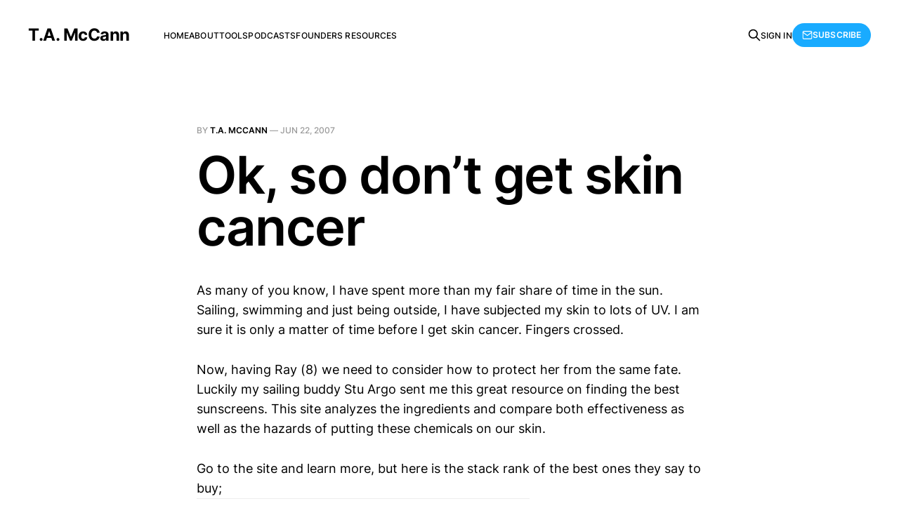

--- FILE ---
content_type: text/html; charset=utf-8
request_url: https://www.tamccann.com/ok-so-dont-get-skin-cancer/
body_size: 5750
content:
<!DOCTYPE html>
<html lang="en">

<head>
    <meta charset="utf-8">
    <meta name="viewport" content="width=device-width, initial-scale=1">
    <title>Ok, so don’t get skin cancer</title>
    <link rel="stylesheet" href="https://www.tamccann.com/assets/built/screen.css?v=9169c34165">

    <link rel="canonical" href="https://www.tamccann.com/ok-so-dont-get-skin-cancer/">
    <meta name="referrer" content="no-referrer-when-downgrade">
    
    <meta property="og:site_name" content="T.A. McCann">
    <meta property="og:type" content="article">
    <meta property="og:title" content="Ok, so don’t get skin cancer">
    <meta property="og:description" content="As many of you know, I have spent more than my fair share of time in the sun. Sailing, swimming and just being outside, I have subjected my skin to lots of UV. I am sure it is only a matter of time before I get skin cancer. Fingers crossed.">
    <meta property="og:url" content="https://www.tamccann.com/ok-so-dont-get-skin-cancer/">
    <meta property="article:published_time" content="2007-06-22T18:32:00.000Z">
    <meta property="article:modified_time" content="2024-01-09T22:32:30.000Z">
    <meta name="twitter:card" content="summary">
    <meta name="twitter:title" content="Ok, so don’t get skin cancer">
    <meta name="twitter:description" content="As many of you know, I have spent more than my fair share of time in the sun. Sailing, swimming and just being outside, I have subjected my skin to lots of UV. I am sure it is only a matter of time before I get skin cancer. Fingers crossed.">
    <meta name="twitter:url" content="https://www.tamccann.com/ok-so-dont-get-skin-cancer/">
    <meta name="twitter:label1" content="Written by">
    <meta name="twitter:data1" content="T.A. McCann">
    
    <script type="application/ld+json">
{
    "@context": "https://schema.org",
    "@type": "Article",
    "publisher": {
        "@type": "Organization",
        "name": "T.A. McCann",
        "url": "https://www.tamccann.com/",
        "logo": {
            "@type": "ImageObject",
            "url": "https://www.tamccann.com/favicon.ico",
            "width": 48,
            "height": 48
        }
    },
    "author": {
        "@type": "Person",
        "name": "T.A. McCann",
        "image": {
            "@type": "ImageObject",
            "url": "https://www.gravatar.com/avatar/309339ee12773fdde75f5576d500b91c?s=250&r=x&d=mp",
            "width": 250,
            "height": 250
        },
        "url": "https://www.tamccann.com/author/ta/",
        "sameAs": []
    },
    "headline": "Ok, so don’t get skin cancer",
    "url": "https://www.tamccann.com/ok-so-dont-get-skin-cancer/",
    "datePublished": "2007-06-22T18:32:00.000Z",
    "dateModified": "2024-01-09T22:32:30.000Z",
    "description": "As many of you know, I have spent more than my fair share of time in the sun. Sailing, swimming and just being outside, I have subjected my skin to lots of UV. I am sure it is only a matter of time before I get skin cancer. Fingers crossed.\n\nNow, having Ray (8) we need to consider how to protect her from the same fate. Luckily my sailing buddy Stu Argo sent me this great resource on finding the best sunscreens. This site analyzes the ingredients and compare both effectiveness as well as the haza",
    "mainEntityOfPage": "https://www.tamccann.com/ok-so-dont-get-skin-cancer/"
}
    </script>

    <meta name="generator" content="Ghost 6.12">
    <link rel="alternate" type="application/rss+xml" title="T.A. McCann" href="https://www.tamccann.com/rss/">
    <script defer src="https://cdn.jsdelivr.net/ghost/portal@~2.56/umd/portal.min.js" data-i18n="true" data-ghost="https://www.tamccann.com/" data-key="b2539d143e8d8bf5a83e2963bb" data-api="https://t-a-mccann.ghost.io/ghost/api/content/" data-locale="en" crossorigin="anonymous"></script><style id="gh-members-styles">.gh-post-upgrade-cta-content,
.gh-post-upgrade-cta {
    display: flex;
    flex-direction: column;
    align-items: center;
    font-family: -apple-system, BlinkMacSystemFont, 'Segoe UI', Roboto, Oxygen, Ubuntu, Cantarell, 'Open Sans', 'Helvetica Neue', sans-serif;
    text-align: center;
    width: 100%;
    color: #ffffff;
    font-size: 16px;
}

.gh-post-upgrade-cta-content {
    border-radius: 8px;
    padding: 40px 4vw;
}

.gh-post-upgrade-cta h2 {
    color: #ffffff;
    font-size: 28px;
    letter-spacing: -0.2px;
    margin: 0;
    padding: 0;
}

.gh-post-upgrade-cta p {
    margin: 20px 0 0;
    padding: 0;
}

.gh-post-upgrade-cta small {
    font-size: 16px;
    letter-spacing: -0.2px;
}

.gh-post-upgrade-cta a {
    color: #ffffff;
    cursor: pointer;
    font-weight: 500;
    box-shadow: none;
    text-decoration: underline;
}

.gh-post-upgrade-cta a:hover {
    color: #ffffff;
    opacity: 0.8;
    box-shadow: none;
    text-decoration: underline;
}

.gh-post-upgrade-cta a.gh-btn {
    display: block;
    background: #ffffff;
    text-decoration: none;
    margin: 28px 0 0;
    padding: 8px 18px;
    border-radius: 4px;
    font-size: 16px;
    font-weight: 600;
}

.gh-post-upgrade-cta a.gh-btn:hover {
    opacity: 0.92;
}</style>
    <script defer src="https://cdn.jsdelivr.net/ghost/sodo-search@~1.8/umd/sodo-search.min.js" data-key="b2539d143e8d8bf5a83e2963bb" data-styles="https://cdn.jsdelivr.net/ghost/sodo-search@~1.8/umd/main.css" data-sodo-search="https://t-a-mccann.ghost.io/" data-locale="en" crossorigin="anonymous"></script>
    
    <link href="https://www.tamccann.com/webmentions/receive/" rel="webmention">
    <script defer src="/public/cards.min.js?v=9169c34165"></script>
    <link rel="stylesheet" type="text/css" href="/public/cards.min.css?v=9169c34165">
    <script defer src="/public/comment-counts.min.js?v=9169c34165" data-ghost-comments-counts-api="https://www.tamccann.com/members/api/comments/counts/"></script>
    <script defer src="/public/member-attribution.min.js?v=9169c34165"></script>
    <script defer src="/public/ghost-stats.min.js?v=9169c34165" data-stringify-payload="false" data-datasource="analytics_events" data-storage="localStorage" data-host="https://www.tamccann.com/.ghost/analytics/api/v1/page_hit"  tb_site_uuid="88c8f0b9-bc3f-43f0-8128-013079c25c25" tb_post_uuid="e145f5fe-f1f4-456e-913c-6d99ea3bbe89" tb_post_type="post" tb_member_uuid="undefined" tb_member_status="undefined"></script><style>:root {--ghost-accent-color: #19abff;}</style>
</head>

<body class="post-template is-head-left-logo">
<div class="gh-site">

    <header id="gh-head" class="gh-head gh-outer">
        <div class="gh-head-inner gh-inner">
            <div class="gh-head-brand">
                <div class="gh-head-brand-wrapper">
                    <a class="gh-head-logo" href="https://www.tamccann.com">
                            T.A. McCann
                    </a>
                </div>
                <button class="gh-search gh-icon-btn" aria-label="Search this site" data-ghost-search><svg xmlns="http://www.w3.org/2000/svg" fill="none" viewBox="0 0 24 24" stroke="currentColor" stroke-width="2" width="20" height="20"><path stroke-linecap="round" stroke-linejoin="round" d="M21 21l-6-6m2-5a7 7 0 11-14 0 7 7 0 0114 0z"></path></svg></button>
                <button class="gh-burger"></button>
            </div>

            <nav class="gh-head-menu">
                <ul class="nav">
    <li class="nav-home"><a href="https://www.tamccann.com/">Home</a></li>
    <li class="nav-about"><a href="https://www.tamccann.com/about/">About</a></li>
    <li class="nav-tools"><a href="https://www.tamccann.com/mytools/">Tools</a></li>
    <li class="nav-podcasts"><a href="https://www.tamccann.com/podcasts/">Podcasts</a></li>
    <li class="nav-founders-resources"><a href="https://www.tamccann.com/founder-resources/">Founders Resources</a></li>
</ul>

            </nav>

            <div class="gh-head-actions">
                    <button class="gh-search gh-icon-btn" aria-label="Search this site" data-ghost-search><svg xmlns="http://www.w3.org/2000/svg" fill="none" viewBox="0 0 24 24" stroke="currentColor" stroke-width="2" width="20" height="20"><path stroke-linecap="round" stroke-linejoin="round" d="M21 21l-6-6m2-5a7 7 0 11-14 0 7 7 0 0114 0z"></path></svg></button>
                    <div class="gh-head-members">
                                <a class="gh-head-link" href="#/portal/signin" data-portal="signin">Sign in</a>
                                <a class="gh-head-btn gh-btn gh-primary-btn" href="#/portal/signup" data-portal="signup"><svg width="20" height="20" viewBox="0 0 20 20" fill="none" stroke="currentColor" xmlns="http://www.w3.org/2000/svg">
    <path d="M3.33332 3.33334H16.6667C17.5833 3.33334 18.3333 4.08334 18.3333 5.00001V15C18.3333 15.9167 17.5833 16.6667 16.6667 16.6667H3.33332C2.41666 16.6667 1.66666 15.9167 1.66666 15V5.00001C1.66666 4.08334 2.41666 3.33334 3.33332 3.33334Z" stroke-width="1.5" stroke-linecap="round" stroke-linejoin="round"/>
    <path d="M18.3333 5L9.99999 10.8333L1.66666 5" stroke-width="1.5" stroke-linecap="round" stroke-linejoin="round"/>
</svg> Subscribe</a>
                    </div>
            </div>
        </div>
    </header>

    

<main id="gh-main" class="gh-main">
    <article class="gh-article post no-image">

        <header class="gh-article-header gh-canvas">
            <span class="gh-article-meta">
                By <a href="/author/ta/">T.A. McCann</a>
                —
                <time datetime="2007-06-22">Jun 22, 2007</time>
            </span>

            <h1 class="gh-article-title">Ok, so don’t get skin cancer</h1>


                    </header>

        <div class="gh-content gh-canvas">
            <p>As many of you know, I have spent more than my fair share of time in the sun. Sailing, swimming and just being outside, I have subjected my skin to lots of UV. I am sure it is only a matter of time before I get skin cancer. Fingers crossed.</p><p>Now, having Ray (8) we need to consider how to protect her from the same fate. Luckily my sailing buddy Stu Argo sent me this great resource on finding the best sunscreens. This site analyzes the ingredients and compare both effectiveness as well as the hazards of putting these chemicals on our skin.</p><p>Go to the site and learn more, but here is the stack rank of the best ones they say to buy;</p>
<!--kg-card-begin: html-->
<table class="bigtable_var" cellpadding="0" cellspacing="0" style="margin: 0px 0px 1.71429rem; padding: 0px; border-width: 0px 0px 1px; border-top-style: initial; border-right-style: initial; border-bottom-style: solid; border-left-style: initial; border-top-color: initial; border-right-color: initial; border-bottom-color: rgb(237, 237, 237); border-left-color: initial; border-image: initial; font-size: 0.857143rem; vertical-align: baseline; border-collapse: collapse; border-spacing: 0px; color: rgb(117, 117, 117); line-height: 2; width: 474px; font-family: "Open Sans", Helvetica, Arial, sans-serif; font-style: normal; font-variant-ligatures: normal; font-variant-caps: normal; font-weight: 400; letter-spacing: normal; orphans: 2; text-transform: none; widows: 2; word-spacing: 0px; -webkit-text-stroke-width: 0px; white-space: normal; background-color: rgb(255, 255, 255); text-decoration-thickness: initial; text-decoration-style: initial; text-decoration-color: initial; text-align: left; height: 459px;"><tbody style="margin: 0px; padding: 0px; border: 0px; font-size: 12px; vertical-align: baseline;"><tr style="margin: 0px; padding: 0px; border: 0px; font-size: 12px; vertical-align: baseline;"><td style="margin: 0px; padding: 6px 10px 6px 0px; border-width: 1px 0px 0px; border-top-style: solid; border-right-style: initial; border-bottom-style: initial; border-left-style: initial; border-top-color: rgb(237, 237, 237); border-right-color: initial; border-bottom-color: initial; border-left-color: initial; border-image: initial; font-size: 12px; vertical-align: baseline; font-weight: normal; text-align: left;">1.</td><td style="margin: 0px; padding: 6px 10px 6px 0px; border-width: 1px 0px 0px; border-top-style: solid; border-right-style: initial; border-bottom-style: initial; border-left-style: initial; border-top-color: rgb(237, 237, 237); border-right-color: initial; border-bottom-color: initial; border-left-color: initial; border-image: initial; font-size: 12px; vertical-align: baseline; font-weight: normal; text-align: left;"><a href="http://www.cosmeticsdatabase.com/product.php?prod_id=92830&refurl=%2Fbrowse.php%3Fsunscreens%3D1%26haz%3Dg%26eff%3Dg%26&ref=tamccann.com" style="margin: 0px; padding: 0px; border: 0px; font-size: 12px; vertical-align: baseline; outline: none; color: rgb(33, 117, 155);">Badger SPF 30</a><span> </span><span style="margin: 0px; padding: 0px; border: 0px; font-size: 9.36px; vertical-align: baseline;"><a href="http://www.cosmeticsdatabase.com/special/sunscreens/nanotech.php?ref=tamccann.com" style="margin: 0px; padding: 0px; border: 0px; font-size: 9.36px; vertical-align: baseline; outline: none; color: rgb(33, 117, 155); text-decoration: none;">*</a></span><span> </span><span style="margin: 0px; padding: 0px; border: 0px; font-size: 0px; vertical-align: baseline; color: rgb(102, 102, 102);">(2007)</span></td><td style="margin: 0px; padding: 6px 10px 6px 0px; border-width: 1px 0px 0px; border-top-style: solid; border-right-style: initial; border-bottom-style: initial; border-left-style: initial; border-top-color: rgb(237, 237, 237); border-right-color: initial; border-bottom-color: initial; border-left-color: initial; border-image: initial; font-size: 12px; vertical-align: top; font-weight: normal; text-align: left;"></td><td class="lighttd" style="margin: 0px; padding: 6px 10px 6px 0px; border-width: 1px 0px 0px; border-top-style: solid; border-right-style: initial; border-bottom-style: initial; border-left-style: initial; border-top-color: rgb(237, 237, 237); border-right-color: initial; border-bottom-color: initial; border-left-color: initial; border-image: initial; font-size: 12px; vertical-align: baseline; font-weight: normal; text-align: left; background-image: url("images/light-green.gif");">1</td></tr><tr style="margin: 0px; padding: 0px; border: 0px; font-size: 12px; vertical-align: baseline;"><td style="margin: 0px; padding: 6px 10px 6px 0px; border-width: 1px 0px 0px; border-top-style: solid; border-right-style: initial; border-bottom-style: initial; border-left-style: initial; border-top-color: rgb(237, 237, 237); border-right-color: initial; border-bottom-color: initial; border-left-color: initial; border-image: initial; font-size: 12px; vertical-align: baseline; font-weight: normal; text-align: left;">2.</td><td style="margin: 0px; padding: 6px 10px 6px 0px; border-width: 1px 0px 0px; border-top-style: solid; border-right-style: initial; border-bottom-style: initial; border-left-style: initial; border-top-color: rgb(237, 237, 237); border-right-color: initial; border-bottom-color: initial; border-left-color: initial; border-image: initial; font-size: 12px; vertical-align: baseline; font-weight: normal; text-align: left;"><a href="http://www.cosmeticsdatabase.com/product.php?prod_id=52915&refurl=%2Fbrowse.php%3Fsunscreens%3D1%26haz%3Dg%26eff%3Dg%26&ref=tamccann.com" style="margin: 0px; padding: 0px; border: 0px; font-size: 12px; vertical-align: baseline; outline: none; color: rgb(33, 117, 155);">Peter Thomas Roth Titanium Dioxide Sunblock (SPF 30)</a><span> </span><span style="margin: 0px; padding: 0px; border: 0px; font-size: 9.36px; vertical-align: baseline;"><a href="http://www.cosmeticsdatabase.com/special/sunscreens/nanotech.php?ref=tamccann.com" style="margin: 0px; padding: 0px; border: 0px; font-size: 9.36px; vertical-align: baseline; outline: none; color: rgb(33, 117, 155); text-decoration: none;">*</a></span><span> </span><span style="margin: 0px; padding: 0px; border: 0px; font-size: 0px; vertical-align: baseline; color: rgb(102, 102, 102);">(2006)</span></td><td style="margin: 0px; padding: 6px 10px 6px 0px; border-width: 1px 0px 0px; border-top-style: solid; border-right-style: initial; border-bottom-style: initial; border-left-style: initial; border-top-color: rgb(237, 237, 237); border-right-color: initial; border-bottom-color: initial; border-left-color: initial; border-image: initial; font-size: 12px; vertical-align: top; font-weight: normal; text-align: left;"></td><td class="lighttd" style="margin: 0px; padding: 6px 10px 6px 0px; border-width: 1px 0px 0px; border-top-style: solid; border-right-style: initial; border-bottom-style: initial; border-left-style: initial; border-top-color: rgb(237, 237, 237); border-right-color: initial; border-bottom-color: initial; border-left-color: initial; border-image: initial; font-size: 12px; vertical-align: baseline; font-weight: normal; text-align: left; background-image: url("images/light-green.gif");">1</td></tr><tr style="margin: 0px; padding: 0px; border: 0px; font-size: 12px; vertical-align: baseline;"><td style="margin: 0px; padding: 6px 10px 6px 0px; border-width: 1px 0px 0px; border-top-style: solid; border-right-style: initial; border-bottom-style: initial; border-left-style: initial; border-top-color: rgb(237, 237, 237); border-right-color: initial; border-bottom-color: initial; border-left-color: initial; border-image: initial; font-size: 12px; vertical-align: baseline; font-weight: normal; text-align: left;">3.</td><td style="margin: 0px; padding: 6px 10px 6px 0px; border-width: 1px 0px 0px; border-top-style: solid; border-right-style: initial; border-bottom-style: initial; border-left-style: initial; border-top-color: rgb(237, 237, 237); border-right-color: initial; border-bottom-color: initial; border-left-color: initial; border-image: initial; font-size: 12px; vertical-align: baseline; font-weight: normal; text-align: left;"><a href="http://www.cosmeticsdatabase.com/product.php?prod_id=90915&refurl=%2Fbrowse.php%3Fsunscreens%3D1%26haz%3Dg%26eff%3Dg%26&ref=tamccann.com" style="margin: 0px; padding: 0px; border: 0px; font-size: 12px; vertical-align: baseline; outline: none; color: rgb(33, 117, 155);">Lavera Sun Screen Neutral SPF 40</a><span> </span><span style="margin: 0px; padding: 0px; border: 0px; font-size: 9.36px; vertical-align: baseline;"><a href="http://www.cosmeticsdatabase.com/special/sunscreens/nanotech.php?ref=tamccann.com" style="margin: 0px; padding: 0px; border: 0px; font-size: 9.36px; vertical-align: baseline; outline: none; color: rgb(33, 117, 155); text-decoration: none;">*</a></span><span> </span><span style="margin: 0px; padding: 0px; border: 0px; font-size: 0px; vertical-align: baseline; color: rgb(102, 102, 102);">(2007)</span></td><td style="margin: 0px; padding: 6px 10px 6px 0px; border-width: 1px 0px 0px; border-top-style: solid; border-right-style: initial; border-bottom-style: initial; border-left-style: initial; border-top-color: rgb(237, 237, 237); border-right-color: initial; border-bottom-color: initial; border-left-color: initial; border-image: initial; font-size: 12px; vertical-align: top; font-weight: normal; text-align: left;"></td><td class="lighttd" style="margin: 0px; padding: 6px 10px 6px 0px; border-width: 1px 0px 0px; border-top-style: solid; border-right-style: initial; border-bottom-style: initial; border-left-style: initial; border-top-color: rgb(237, 237, 237); border-right-color: initial; border-bottom-color: initial; border-left-color: initial; border-image: initial; font-size: 12px; vertical-align: baseline; font-weight: normal; text-align: left; background-image: url("images/light-green.gif");">1</td></tr><tr style="margin: 0px; padding: 0px; border: 0px; font-size: 12px; vertical-align: baseline;"><td style="margin: 0px; padding: 6px 10px 6px 0px; border-width: 1px 0px 0px; border-top-style: solid; border-right-style: initial; border-bottom-style: initial; border-left-style: initial; border-top-color: rgb(237, 237, 237); border-right-color: initial; border-bottom-color: initial; border-left-color: initial; border-image: initial; font-size: 12px; vertical-align: baseline; font-weight: normal; text-align: left;">4.</td><td style="margin: 0px; padding: 6px 10px 6px 0px; border-width: 1px 0px 0px; border-top-style: solid; border-right-style: initial; border-bottom-style: initial; border-left-style: initial; border-top-color: rgb(237, 237, 237); border-right-color: initial; border-bottom-color: initial; border-left-color: initial; border-image: initial; font-size: 12px; vertical-align: baseline; font-weight: normal; text-align: left;"><a href="http://www.cosmeticsdatabase.com/product.php?prod_id=93192&refurl=%2Fbrowse.php%3Fsunscreens%3D1%26haz%3Dg%26eff%3Dg%26&ref=tamccann.com" style="margin: 0px; padding: 0px; border: 0px; font-size: 12px; vertical-align: baseline; outline: none; color: rgb(33, 117, 155);">UV Natural Baby SPF30+ Broad Spectrum Sunscreen</a><span> </span><span style="margin: 0px; padding: 0px; border: 0px; font-size: 9.36px; vertical-align: baseline;"><a href="http://www.cosmeticsdatabase.com/special/sunscreens/nanotech.php?ref=tamccann.com" style="margin: 0px; padding: 0px; border: 0px; font-size: 9.36px; vertical-align: baseline; outline: none; color: rgb(33, 117, 155); text-decoration: none;">*</a></span><span> </span><span style="margin: 0px; padding: 0px; border: 0px; font-size: 0px; vertical-align: baseline; color: rgb(102, 102, 102);">(2007)</span></td><td style="margin: 0px; padding: 6px 10px 6px 0px; border-width: 1px 0px 0px; border-top-style: solid; border-right-style: initial; border-bottom-style: initial; border-left-style: initial; border-top-color: rgb(237, 237, 237); border-right-color: initial; border-bottom-color: initial; border-left-color: initial; border-image: initial; font-size: 12px; vertical-align: top; font-weight: normal; text-align: left;"></td><td class="lighttd" style="margin: 0px; padding: 6px 10px 6px 0px; border-width: 1px 0px 0px; border-top-style: solid; border-right-style: initial; border-bottom-style: initial; border-left-style: initial; border-top-color: rgb(237, 237, 237); border-right-color: initial; border-bottom-color: initial; border-left-color: initial; border-image: initial; font-size: 12px; vertical-align: baseline; font-weight: normal; text-align: left; background-image: url("images/light-green.gif");">1</td></tr><tr style="margin: 0px; padding: 0px; border: 0px; font-size: 12px; vertical-align: baseline;"><td style="margin: 0px; padding: 6px 10px 6px 0px; border-width: 1px 0px 0px; border-top-style: solid; border-right-style: initial; border-bottom-style: initial; border-left-style: initial; border-top-color: rgb(237, 237, 237); border-right-color: initial; border-bottom-color: initial; border-left-color: initial; border-image: initial; font-size: 12px; vertical-align: baseline; font-weight: normal; text-align: left;">5.</td><td style="margin: 0px; padding: 6px 10px 6px 0px; border-width: 1px 0px 0px; border-top-style: solid; border-right-style: initial; border-bottom-style: initial; border-left-style: initial; border-top-color: rgb(237, 237, 237); border-right-color: initial; border-bottom-color: initial; border-left-color: initial; border-image: initial; font-size: 12px; vertical-align: baseline; font-weight: normal; text-align: left;"><a href="http://www.cosmeticsdatabase.com/product.php?prod_id=53142&refurl=%2Fbrowse.php%3Fsunscreens%3D1%26haz%3Dg%26eff%3Dg%26&ref=tamccann.com" style="margin: 0px; padding: 0px; border: 0px; font-size: 12px; vertical-align: baseline; outline: none; color: rgb(33, 117, 155);">Vanicream Sunscreen Sport (formerly Sunscreen SPF 35) (SPF 35)</a><span> </span><span style="margin: 0px; padding: 0px; border: 0px; font-size: 9.36px; vertical-align: baseline;"><a href="http://www.cosmeticsdatabase.com/special/sunscreens/nanotech.php?ref=tamccann.com" style="margin: 0px; padding: 0px; border: 0px; font-size: 9.36px; vertical-align: baseline; outline: none; color: rgb(33, 117, 155); text-decoration: none;">*</a></span><span> </span><span style="margin: 0px; padding: 0px; border: 0px; font-size: 0px; vertical-align: baseline; color: rgb(102, 102, 102);">(2006)</span></td><td style="margin: 0px; padding: 6px 10px 6px 0px; border-width: 1px 0px 0px; border-top-style: solid; border-right-style: initial; border-bottom-style: initial; border-left-style: initial; border-top-color: rgb(237, 237, 237); border-right-color: initial; border-bottom-color: initial; border-left-color: initial; border-image: initial; font-size: 12px; vertical-align: top; font-weight: normal; text-align: left;"></td><td class="lighttd" style="margin: 0px; padding: 6px 10px 6px 0px; border-width: 1px 0px 0px; border-top-style: solid; border-right-style: initial; border-bottom-style: initial; border-left-style: initial; border-top-color: rgb(237, 237, 237); border-right-color: initial; border-bottom-color: initial; border-left-color: initial; border-image: initial; font-size: 12px; vertical-align: baseline; font-weight: normal; text-align: left; background-image: url("images/light-green.gif");">1</td></tr><tr style="margin: 0px; padding: 0px; border: 0px; font-size: 12px; vertical-align: baseline;"><td style="margin: 0px; padding: 6px 10px 6px 0px; border-width: 1px 0px 0px; border-top-style: solid; border-right-style: initial; border-bottom-style: initial; border-left-style: initial; border-top-color: rgb(237, 237, 237); border-right-color: initial; border-bottom-color: initial; border-left-color: initial; border-image: initial; font-size: 12px; vertical-align: baseline; font-weight: normal; text-align: left;">6.</td><td style="margin: 0px; padding: 6px 10px 6px 0px; border-width: 1px 0px 0px; border-top-style: solid; border-right-style: initial; border-bottom-style: initial; border-left-style: initial; border-top-color: rgb(237, 237, 237); border-right-color: initial; border-bottom-color: initial; border-left-color: initial; border-image: initial; font-size: 12px; vertical-align: baseline; font-weight: normal; text-align: left;"><a href="http://www.cosmeticsdatabase.com/product.php?prod_id=38922&refurl=%2Fbrowse.php%3Fsunscreens%3D1%26haz%3Dg%26eff%3Dg%26&ref=tamccann.com" style="margin: 0px; padding: 0px; border: 0px; font-size: 12px; vertical-align: baseline; outline: none; color: rgb(33, 117, 155);">UV Natural SPORT SPF 30& Very Water Resistant (old formulation)</a><span> </span><span style="margin: 0px; padding: 0px; border: 0px; font-size: 9.36px; vertical-align: baseline;"><a href="http://www.cosmeticsdatabase.com/special/sunscreens/nanotech.php?ref=tamccann.com" style="margin: 0px; padding: 0px; border: 0px; font-size: 9.36px; vertical-align: baseline; outline: none; color: rgb(33, 117, 155); text-decoration: none;">*</a></span><span> </span><span style="margin: 0px; padding: 0px; border: 0px; font-size: 0px; vertical-align: baseline; color: rgb(102, 102, 102);">(2006)</span></td><td style="margin: 0px; padding: 6px 10px 6px 0px; border-width: 1px 0px 0px; border-top-style: solid; border-right-style: initial; border-bottom-style: initial; border-left-style: initial; border-top-color: rgb(237, 237, 237); border-right-color: initial; border-bottom-color: initial; border-left-color: initial; border-image: initial; font-size: 12px; vertical-align: top; font-weight: normal; text-align: left;"></td><td class="lighttd" style="margin: 0px; padding: 6px 10px 6px 0px; border-width: 1px 0px 0px; border-top-style: solid; border-right-style: initial; border-bottom-style: initial; border-left-style: initial; border-top-color: rgb(237, 237, 237); border-right-color: initial; border-bottom-color: initial; border-left-color: initial; border-image: initial; font-size: 12px; vertical-align: baseline; font-weight: normal; text-align: left; background-image: url("images/light-green.gif");">1</td></tr><tr style="margin: 0px; padding: 0px; border: 0px; font-size: 12px; vertical-align: baseline;"><td style="margin: 0px; padding: 6px 10px 6px 0px; border-width: 1px 0px 0px; border-top-style: solid; border-right-style: initial; border-bottom-style: initial; border-left-style: initial; border-top-color: rgb(237, 237, 237); border-right-color: initial; border-bottom-color: initial; border-left-color: initial; border-image: initial; font-size: 12px; vertical-align: baseline; font-weight: normal; text-align: left;">7.</td><td style="margin: 0px; padding: 6px 10px 6px 0px; border-width: 1px 0px 0px; border-top-style: solid; border-right-style: initial; border-bottom-style: initial; border-left-style: initial; border-top-color: rgb(237, 237, 237); border-right-color: initial; border-bottom-color: initial; border-left-color: initial; border-image: initial; font-size: 12px; vertical-align: baseline; font-weight: normal; text-align: left;"><a href="http://www.cosmeticsdatabase.com/product.php?prod_id=91471&refurl=%2Fbrowse.php%3Fsunscreens%3D1%26haz%3Dg%26eff%3Dg%26&ref=tamccann.com" style="margin: 0px; padding: 0px; border: 0px; font-size: 12px; vertical-align: baseline; outline: none; color: rgb(33, 117, 155);">California Baby SPF 30+ Sunblock Stick No Fragrance</a><span> </span><span style="margin: 0px; padding: 0px; border: 0px; font-size: 9.36px; vertical-align: baseline;"><a href="http://www.cosmeticsdatabase.com/special/sunscreens/nanotech.php?ref=tamccann.com" style="margin: 0px; padding: 0px; border: 0px; font-size: 9.36px; vertical-align: baseline; outline: none; color: rgb(33, 117, 155); text-decoration: none;">*</a></span><span> </span><span style="margin: 0px; padding: 0px; border: 0px; font-size: 0px; vertical-align: baseline; color: rgb(102, 102, 102);">(2007)</span></td><td style="margin: 0px; padding: 6px 10px 6px 0px; border-width: 1px 0px 0px; border-top-style: solid; border-right-style: initial; border-bottom-style: initial; border-left-style: initial; border-top-color: rgb(237, 237, 237); border-right-color: initial; border-bottom-color: initial; border-left-color: initial; border-image: initial; font-size: 12px; vertical-align: top; font-weight: normal; text-align: left;"></td><td class="lighttd" style="margin: 0px; padding: 6px 10px 6px 0px; border-width: 1px 0px 0px; border-top-style: solid; border-right-style: initial; border-bottom-style: initial; border-left-style: initial; border-top-color: rgb(237, 237, 237); border-right-color: initial; border-bottom-color: initial; border-left-color: initial; border-image: initial; font-size: 12px; vertical-align: baseline; font-weight: normal; text-align: left; background-image: url("images/light-green.gif");">1</td></tr><tr style="margin: 0px; padding: 0px; border: 0px; font-size: 12px; vertical-align: baseline;"><td style="margin: 0px; padding: 6px 10px 6px 0px; border-width: 1px 0px 0px; border-top-style: solid; border-right-style: initial; border-bottom-style: initial; border-left-style: initial; border-top-color: rgb(237, 237, 237); border-right-color: initial; border-bottom-color: initial; border-left-color: initial; border-image: initial; font-size: 12px; vertical-align: baseline; font-weight: normal; text-align: left;">8.</td><td style="margin: 0px; padding: 6px 10px 6px 0px; border-width: 1px 0px 0px; border-top-style: solid; border-right-style: initial; border-bottom-style: initial; border-left-style: initial; border-top-color: rgb(237, 237, 237); border-right-color: initial; border-bottom-color: initial; border-left-color: initial; border-image: initial; font-size: 12px; vertical-align: baseline; font-weight: normal; text-align: left;"><a href="http://www.cosmeticsdatabase.com/product.php?prod_id=91472&refurl=%2Fbrowse.php%3Fsunscreens%3D1%26haz%3Dg%26eff%3Dg%26&ref=tamccann.com" style="margin: 0px; padding: 0px; border: 0px; font-size: 12px; vertical-align: baseline; outline: none; color: rgb(33, 117, 155);">California Baby SPF 30+ Sunblock Stick Everyday/Year-Round</a><span> </span><span style="margin: 0px; padding: 0px; border: 0px; font-size: 9.36px; vertical-align: baseline;"><a href="http://www.cosmeticsdatabase.com/special/sunscreens/nanotech.php?ref=tamccann.com" style="margin: 0px; padding: 0px; border: 0px; font-size: 9.36px; vertical-align: baseline; outline: none; color: rgb(33, 117, 155); text-decoration: none;">*</a></span><span> </span><span style="margin: 0px; padding: 0px; border: 0px; font-size: 0px; vertical-align: baseline; color: rgb(102, 102, 102);">(2007)</span></td><td style="margin: 0px; padding: 6px 10px 6px 0px; border-width: 1px 0px 0px; border-top-style: solid; border-right-style: initial; border-bottom-style: initial; border-left-style: initial; border-top-color: rgb(237, 237, 237); border-right-color: initial; border-bottom-color: initial; border-left-color: initial; border-image: initial; font-size: 12px; vertical-align: top; font-weight: normal; text-align: left;"></td><td class="lighttd" style="margin: 0px; padding: 6px 10px 6px 0px; border-width: 1px 0px 0px; border-top-style: solid; border-right-style: initial; border-bottom-style: initial; border-left-style: initial; border-top-color: rgb(237, 237, 237); border-right-color: initial; border-bottom-color: initial; border-left-color: initial; border-image: initial; font-size: 12px; vertical-align: baseline; font-weight: normal; text-align: left; background-image: url("images/light-green.gif");">1</td></tr><tr style="margin: 0px; padding: 0px; border: 0px; font-size: 12px; vertical-align: baseline;"><td style="margin: 0px; padding: 6px 10px 6px 0px; border-width: 1px 0px 0px; border-top-style: solid; border-right-style: initial; border-bottom-style: initial; border-left-style: initial; border-top-color: rgb(237, 237, 237); border-right-color: initial; border-bottom-color: initial; border-left-color: initial; border-image: initial; font-size: 12px; vertical-align: baseline; font-weight: normal; text-align: left;">9.</td><td style="margin: 0px; padding: 6px 10px 6px 0px; border-width: 1px 0px 0px; border-top-style: solid; border-right-style: initial; border-bottom-style: initial; border-left-style: initial; border-top-color: rgb(237, 237, 237); border-right-color: initial; border-bottom-color: initial; border-left-color: initial; border-image: initial; font-size: 12px; vertical-align: baseline; font-weight: normal; text-align: left;"><a href="http://www.cosmeticsdatabase.com/product.php?prod_id=71904&refurl=%2Fbrowse.php%3Fsunscreens%3D1%26haz%3Dg%26eff%3Dg%26&ref=tamccann.com" style="margin: 0px; padding: 0px; border: 0px; font-size: 12px; vertical-align: baseline; outline: none; color: rgb(33, 117, 155);">Keys Soap Solar RX Sunblock (SPF 30) (old formulation)</a><span> </span><span style="margin: 0px; padding: 0px; border: 0px; font-size: 9.36px; vertical-align: baseline;"><a href="http://www.cosmeticsdatabase.com/special/sunscreens/nanotech.php?ref=tamccann.com" style="margin: 0px; padding: 0px; border: 0px; font-size: 9.36px; vertical-align: baseline; outline: none; color: rgb(33, 117, 155); text-decoration: none;">*</a></span><span> </span><span style="margin: 0px; padding: 0px; border: 0px; font-size: 0px; vertical-align: baseline; color: rgb(102, 102, 102);">(2005)</span></td><td style="margin: 0px; padding: 6px 10px 6px 0px; border-width: 1px 0px 0px; border-top-style: solid; border-right-style: initial; border-bottom-style: initial; border-left-style: initial; border-top-color: rgb(237, 237, 237); border-right-color: initial; border-bottom-color: initial; border-left-color: initial; border-image: initial; font-size: 12px; vertical-align: top; font-weight: normal; text-align: left;"></td><td class="lighttd" style="margin: 0px; padding: 6px 10px 6px 0px; border-width: 1px 0px 0px; border-top-style: solid; border-right-style: initial; border-bottom-style: initial; border-left-style: initial; border-top-color: rgb(237, 237, 237); border-right-color: initial; border-bottom-color: initial; border-left-color: initial; border-image: initial; font-size: 12px; vertical-align: baseline; font-weight: normal; text-align: left; background-image: url("images/light-green.gif");">1</td></tr><tr style="margin: 0px; padding: 0px; border: 0px; font-size: 12px; vertical-align: baseline;"><td style="margin: 0px; padding: 6px 10px 6px 0px; border-width: 1px 0px 0px; border-top-style: solid; border-right-style: initial; border-bottom-style: initial; border-left-style: initial; border-top-color: rgb(237, 237, 237); border-right-color: initial; border-bottom-color: initial; border-left-color: initial; border-image: initial; font-size: 12px; vertical-align: baseline; font-weight: normal; text-align: left;">10.</td><td style="margin: 0px; padding: 6px 10px 6px 0px; border-width: 1px 0px 0px; border-top-style: solid; border-right-style: initial; border-bottom-style: initial; border-left-style: initial; border-top-color: rgb(237, 237, 237); border-right-color: initial; border-bottom-color: initial; border-left-color: initial; border-image: initial; font-size: 12px; vertical-align: baseline; font-weight: normal; text-align: left;"><a href="http://www.cosmeticsdatabase.com/product.php?prod_id=38800&refurl=%2Fbrowse.php%3Fsunscreens%3D1%26haz%3Dg%26eff%3Dg%26&ref=tamccann.com" style="margin: 0px; padding: 0px; border: 0px; font-size: 12px; vertical-align: baseline; outline: none; color: rgb(33, 117, 155);">KINeSYS KIDS Sunscreen Spray with Parsol 1789 (SPF 30+)</a><span> </span><span style="margin: 0px; padding: 0px; border: 0px; font-size: 0px; vertical-align: baseline; color: rgb(102, 102, 102);">(2006)</span></td><td style="margin: 0px; padding: 6px 10px 6px 0px; border-width: 1px 0px 0px; border-top-style: solid; border-right-style: initial; border-bottom-style: initial; border-left-style: initial; border-top-color: rgb(237, 237, 237); border-right-color: initial; border-bottom-color: initial; border-left-color: initial; border-image: initial; font-size: 12px; vertical-align: top; font-weight: normal; text-align: left;"></td><td class="lighttd" style="margin: 0px; padding: 6px 10px 6px 0px; border-width: 1px 0px 0px; border-top-style: solid; border-right-style: initial; border-bottom-style: initial; border-left-style: initial; border-top-color: rgb(237, 237, 237); border-right-color: initial; border-bottom-color: initial; border-left-color: initial; border-image: initial; font-size: 12px; vertical-align: baseline; font-weight: normal; text-align: left; background-image: url("images/light-green.gif");">1</td></tr></tbody></table>
<!--kg-card-end: html-->
<p>The site is also good for comparing make-ups and other stuff we put on our skin. Stay healthy.</p>
        </div>

            <div class="gh-comments gh-canvas">
                
        <script defer src="https://cdn.jsdelivr.net/ghost/comments-ui@~1.3/umd/comments-ui.min.js" data-locale="en" data-ghost-comments="https://www.tamccann.com/" data-api="https://t-a-mccann.ghost.io/ghost/api/content/" data-admin="https://t-a-mccann.ghost.io/ghost/" data-key="b2539d143e8d8bf5a83e2963bb" data-title="null" data-count="true" data-post-id="658242656ca28d0001e84f97" data-color-scheme="auto" data-avatar-saturation="60" data-accent-color="#19abff" data-comments-enabled="all" data-publication="T.A. McCann" crossorigin="anonymous"></script>
    
            </div>

        <footer class="gh-article-footer gh-canvas no-border">
            <nav class="gh-navigation">
                <div class="gh-navigation-previous">
                        <a class="gh-navigation-link" href="/great-radio-podcasts-from-kexp/">
                            <span class="gh-navigation-label"><svg xmlns="http://www.w3.org/2000/svg" width="24" height="24" viewBox="0 0 24 24" fill="none" stroke="currentColor" stroke-width="2" stroke-linecap="round" stroke-linejoin="round">
    <line x1="19" y1="12" x2="5" y2="12"></line>
    <polyline points="12 19 5 12 12 5"></polyline>
</svg> Previous issue</span>
                            <h4 class="gh-navigation-title">Great radio podcasts from KEXP</h4>
                        </a>
                </div>

                <div class="gh-navigation-middle"></div>

                <div class="gh-navigation-next">
                        <a class="gh-navigation-link" href="/ouch-my-calves-hurt-mountians-to-sound-relay/">
                            <span class="gh-navigation-label">Next issue <svg xmlns="http://www.w3.org/2000/svg" width="24" height="24" viewBox="0 0 24 24" fill="none" stroke="currentColor" stroke-width="2" stroke-linecap="round" stroke-linejoin="round">
    <line x1="5" y1="12" x2="19" y2="12"></line>
    <polyline points="12 5 19 12 12 19"></polyline>
</svg></span>
                            <h4 class="gh-navigation-title">ouch, my calves hurt – Mountians to Sound relay</h4>
                        </a>
                </div>
            </nav>
        </footer>

    </article>
</main>



        <div class="gh-subscribe">
            <div class="gh-outer">
                <section class="gh-subscribe-inner">
                    <h3 class="gh-subscribe-title">Subscribe to T.A. McCann</h3>
                    <div class="gh-subscribe-description">Don’t miss out on the latest issues. Sign up now to get access to the library of members-only issues.</div>
                    <a class="gh-subscribe-input" href="#/portal/signup" data-portal="signup">
                        <div class="gh-subscribe-input-text">
                            <svg width="20" height="20" viewBox="0 0 20 20" fill="none" stroke="currentColor" xmlns="http://www.w3.org/2000/svg">
    <path d="M3.33332 3.33334H16.6667C17.5833 3.33334 18.3333 4.08334 18.3333 5.00001V15C18.3333 15.9167 17.5833 16.6667 16.6667 16.6667H3.33332C2.41666 16.6667 1.66666 15.9167 1.66666 15V5.00001C1.66666 4.08334 2.41666 3.33334 3.33332 3.33334Z" stroke-width="1.5" stroke-linecap="round" stroke-linejoin="round"/>
    <path d="M18.3333 5L9.99999 10.8333L1.66666 5" stroke-width="1.5" stroke-linecap="round" stroke-linejoin="round"/>
</svg>                            jamie@example.com
                        </div>
                        <div class="gh-subscribe-input-btn">Subscribe</div>
                    </a>
                </section>
            </div>
        </div>

    <footer class="gh-foot gh-outer">
        <div class="gh-foot-inner gh-inner">
            <div class="gh-copyright">
                T.A. McCann © 2026
            </div>
                <nav class="gh-foot-menu">
                    <ul class="nav">
    <li class="nav-sign-up"><a href="#/portal/">Sign up</a></li>
</ul>

                </nav>
            <div class="gh-powered-by">
                <a href="https://ghost.org/" target="_blank" rel="noopener">Powered by Ghost</a>
            </div>
        </div>
    </footer>

</div>

    <div class="pswp" tabindex="-1" role="dialog" aria-hidden="true">
    <div class="pswp__bg"></div>

    <div class="pswp__scroll-wrap">
        <div class="pswp__container">
            <div class="pswp__item"></div>
            <div class="pswp__item"></div>
            <div class="pswp__item"></div>
        </div>

        <div class="pswp__ui pswp__ui--hidden">
            <div class="pswp__top-bar">
                <div class="pswp__counter"></div>

                <button class="pswp__button pswp__button--close" title="Close (Esc)"></button>
                <button class="pswp__button pswp__button--share" title="Share"></button>
                <button class="pswp__button pswp__button--fs" title="Toggle fullscreen"></button>
                <button class="pswp__button pswp__button--zoom" title="Zoom in/out"></button>

                <div class="pswp__preloader">
                    <div class="pswp__preloader__icn">
                        <div class="pswp__preloader__cut">
                            <div class="pswp__preloader__donut"></div>
                        </div>
                    </div>
                </div>
            </div>

            <div class="pswp__share-modal pswp__share-modal--hidden pswp__single-tap">
                <div class="pswp__share-tooltip"></div>
            </div>

            <button class="pswp__button pswp__button--arrow--left" title="Previous (arrow left)"></button>
            <button class="pswp__button pswp__button--arrow--right" title="Next (arrow right)"></button>

            <div class="pswp__caption">
                <div class="pswp__caption__center"></div>
            </div>
        </div>
    </div>
</div>
<script src="https://www.tamccann.com/assets/built/main.min.js?v=9169c34165"></script>



</body>

</html>